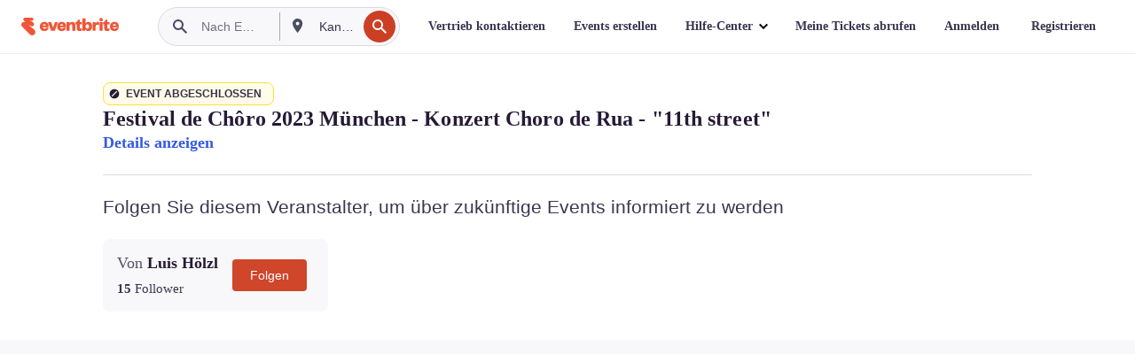

--- FILE ---
content_type: text/javascript; charset=utf-8
request_url: https://app.link/_r?sdk=web2.86.5&branch_key=key_live_epYrpbv3NngOvWj47OM81jmgCFkeYUlx&callback=branch_callback__0
body_size: 70
content:
/**/ typeof branch_callback__0 === 'function' && branch_callback__0("1542563063108331489");